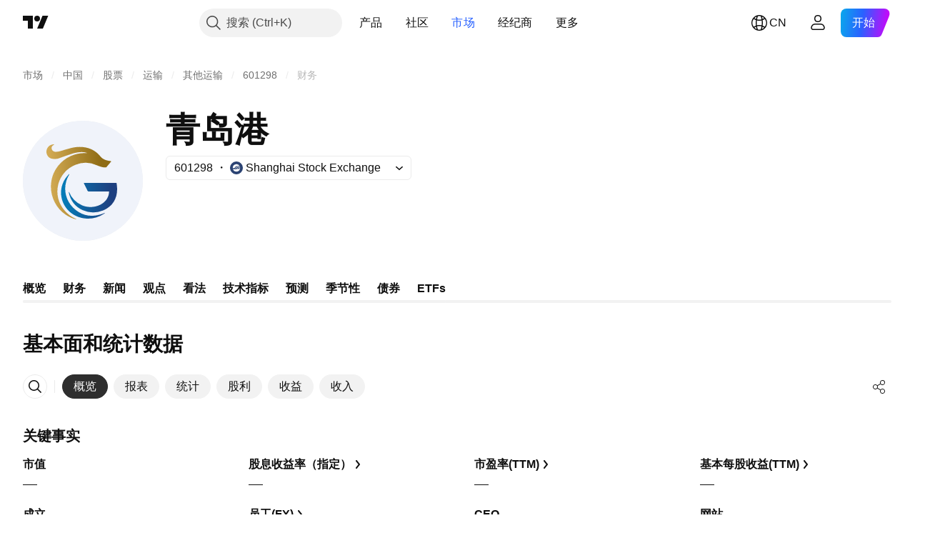

--- FILE ---
content_type: application/javascript; charset=utf-8
request_url: https://static.tradingview.com/static/bundles/zh.47026.11e6acbd45f5502efb8b.js
body_size: 1847
content:
(self.webpackChunktradingview=self.webpackChunktradingview||[]).push([[47026,25467,27741,37117],{238627:e=>{e.exports=["信用评级"]},477734:e=>{e.exports=["价格"]},208627:e=>{e.exports=["价格。"]},568461:e=>{e.exports=["收益率"]},975453:e=>{e.exports={en:["Yield to maturity"]}},348473:e=>{e.exports=["{symbolName}的实时数据"]},684455:e=>{e.exports=["由{exchange}交易所提供。"]},600735:e=>{e.exports=["国家/地区"]},192074:e=>{e.exports=["连续合约"]},840225:e=>{e.exports=["连续期货合约"]},260657:e=>{e.exports=["合约已到期"]},888916:e=>{e.exports=["合约"]},58796:e=>{e.exports=["Cboe BZX"]},639301:e=>{e.exports=["好景不长 — 这份合同到期了！"]},925416:e=>{e.exports=["截至今天{date}"]},800733:e=>{e.exports=["截至{date}"]},285671:e=>{e.exports=["在{date}收盘"]},117311:e=>{e.exports=["空白支票公司"]},830194:e=>{e.exports=["面包屑导航"]},570032:e=>{e.exports=["购买实时数据"]},123110:e=>{e.exports=["数据问题"]},746954:e=>{e.exports=["违约"]},419679:e=>{e.exports=["违约债券"]},331683:e=>{e.exports=["已下架警报"]},50035:e=>{e.exports=["派息数据"]},576362:e=>{e.exports=["精选"]},76732:e=>{e.exports=["精选经纪商提供{shortName}交易对及更多实时交易。"]},675119:e=>{e.exports=["清真标志"]},284937:e=>{e.exports=["未支付债务。发行人的付款已逾期一个月，这是由于息票或本金债务。"]},403213:e=>{e.exports=["最后更新于{date}"]},327741:e=>{e.exports=["了解更多"]},437117:e=>{e.exports=["更多"]},819863:e=>{e.exports=["更多面包屑导航"]},326725:e=>{e.exports=["到期列表"]},534288:e=>{e.exports=["没有交易"]},997751:e=>{e.exports=["来源"]},133059:e=>{e.exports=["Mini期货合约的缩小版本（通常是Mini大小的1/10）"]},722066:e=>{e.exports=["在超级图表上查看"]},595481:e=>{e.exports=["商品代码"]},871847:e=>{e.exports=["结合了单个合约的合成工具。1!合约代表前一个月（最近到期的合约），而2!合约代表第二近到期的合约。"]},944138:e=>{e.exports=["合成商品"]},269716:e=>{e.exports=["美元价格"]},401885:e=>{e.exports=["{currency}价格"]},994972:e=>{e.exports=["主要上市"]},843341:e=>{e.exports=["产品"]},353389:e=>{e.exports=["面向散户投资者的缩减大小衍生品合约（通常为标准大小的1/5）"]},295246:e=>{e.exports=["公司股票上市和交易的主要或第一证券交易所。"]},694995:e=>{e.exports=["币种按大小写排名"]},749125:e=>{e.exports=["该资产即将上市。交易开始后，您将可以查看实时数据。在此之前，您可以先浏览基本面数据。"]},624669:e=>{e.exports=["此数据是实时的，但可能与来自主要交易所的官方数据略有不同。"]},352668:e=>{e.exports=["此数据是实时的，但可能与来自{exchange}的官方数据略有不同。"]},784123:e=>{e.exports=["这是一家处于发展阶段的公司，没有既定的商业计划，通常是为了给未来的合并或收购筹集资金而成立的。"]},484484:e=>{e.exports=["这是一种符合伊斯兰教法的债券，通常被称为“伊斯兰债券”，这意味着它符合禁止利息的伊斯兰法律。与需要支付利息的传统债券不同，伊斯兰债券代表对基础资产或项目的所有权，投资者根据利润分享或租金收入获得回报。"]},667607:e=>{e.exports=["这是符合伊斯兰教法的股票，这意味着它遵循伊斯兰教法。此公司不收取利息，不从事某些行业（赌博、酒精、烟草、猪肉产品）。"]},983556:e=>{e.exports=["这不再公开交易，因此不会添加新数据。但你可以在这里探索历史。"]},619481:e=>{e.exports=["这指的是通过组合和/或处理各种来源的原始数据而创建的财务指标。"]},90589:e=>{e.exports=["该商品由TradingView使用其它交易所的汇率计算得出。"]},792101:e=>{e.exports=["使用{brokerName}交易"]},266712:e=>{e.exports=["即将进行的IPO"]},258525:e=>{e.exports=["截至{date}"]},173955:e=>{e.exports=["{date}合约"]},655154:e=>{e.exports=["来自{originalExchange}的{exchange}"]}}]);

--- FILE ---
content_type: image/svg+xml
request_url: https://s3-symbol-logo.tradingview.com/qingdao-port-international-co-ltd--big.svg
body_size: 662
content:
<!-- by TradingView --><svg width="56" height="56" viewBox="0 0 56 56" xmlns="http://www.w3.org/2000/svg"><path fill="#F0F3FA" d="M0 0h56v56H0z"/><path d="M36.28 16.75c-3.52-4.56-9.26-5.38-14.52-3.82-1.4.37-2.78.77-4.17 1.21-.97.3-1.85.41-2.65.32-1.55-.19-2.15-2.23-.75-3.06.58-.34.53-.46-.13-.37-4.2.56-4.1 6.76.45 6.8.97 0 1.62-.06 1.94-.18 2.31-.86 4.64-1.67 6.97-2.42 1.83-.51 4.46-.94 6.27-.3.4.15.4.2-.03.18a15.7 15.7 0 0 0-13.03 5.73c-5.86 7.08-4.22 17.86 3.37 23 1.47 1 3.08 1.72 4.84 2.16.03 0 .04 0 .05-.03.02-.05 0-.09-.04-.11a15.06 15.06 0 0 1-5.42-4.03 13.38 13.38 0 0 1 5.18-21.3 12.44 12.44 0 0 1 9.89.23c1 .44 3.1 1.2 4.25 1a.53.53 0 0 0 .31-.19l2.06-2.43a.2.2 0 0 0-.14-.33c-1.61-.13-3.67-.73-4.7-2.06Z" fill="url(#as0bxh02x)"/><path d="M21.54 24.92c-7.24 7.1-3.32 18.79 6.58 20.54 3.47.6 6.75-.09 9.82-2.1.65-.42.61-.49-.11-.2-4.34 1.73-8.23 1.56-11.69-.5-6.22-3.73-8.29-11.4-4.46-17.62.02-.04.02-.07 0-.1-.04-.06-.09-.07-.14-.02ZM30.76 33h9.25c.16 0 .23.06.22.2-.3 6.07-7.8 8.5-12.8 6.17a11.59 11.59 0 0 1-5.87-6.12c0-.01-.02-.02-.03-.01l-.12.03-.02.04c.83 4 3 6.8 6.5 8.4a12.42 12.42 0 0 0 9.7.08c5.4-2.34 7.12-7.27 6.15-12.64a.16.16 0 0 0-.06-.1.2.2 0 0 0-.1-.05H28.65c-.03 0-.06 0-.1.03a.19.19 0 0 0-.06.23l.55 1.07c.37.74.75 1.49 1.13 2.31.11.24.3.36.58.36Z" fill="url(#bs0bxh02x)"/><defs><linearGradient id="as0bxh02x" x1="36.81" y1="25.42" x2="12.6" y2="26.66" gradientUnits="userSpaceOnUse"><stop stop-color="#8F6C15"/><stop offset="1" stop-color="#D2AA53"/></linearGradient><linearGradient id="bs0bxh02x" x1="18.61" y1="35.28" x2="41.28" y2="35.28" gradientUnits="userSpaceOnUse"><stop stop-color="#057CB8"/><stop offset="1" stop-color="#1E4080"/></linearGradient></defs></svg>